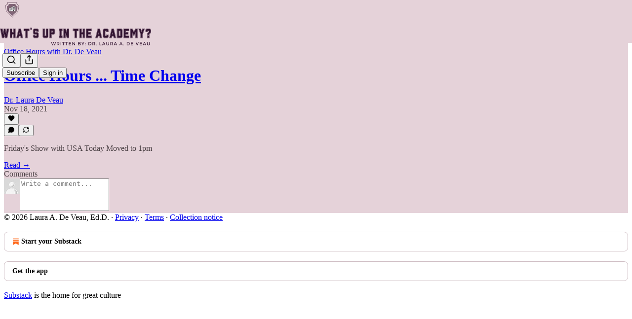

--- FILE ---
content_type: application/javascript; charset=UTF-8
request_url: https://drdeveautrain.substack.com/cdn-cgi/challenge-platform/h/b/scripts/jsd/d251aa49a8a3/main.js?
body_size: 10126
content:
window._cf_chl_opt={AKGCx8:'b'};~function(u7,Hk,Ho,Hp,HG,HC,Hd,u0,u1,u3){u7=j,function(O,z,uT,u6,H,R){for(uT={O:518,z:313,H:400,R:508,n:305,K:511,i:295,c:409,m:537,Y:382,U:530,x:496},u6=j,H=O();!![];)try{if(R=parseInt(u6(uT.O))/1*(-parseInt(u6(uT.z))/2)+parseInt(u6(uT.H))/3+-parseInt(u6(uT.R))/4*(-parseInt(u6(uT.n))/5)+-parseInt(u6(uT.K))/6*(parseInt(u6(uT.i))/7)+-parseInt(u6(uT.c))/8+parseInt(u6(uT.m))/9*(parseInt(u6(uT.Y))/10)+parseInt(u6(uT.U))/11*(-parseInt(u6(uT.x))/12),z===R)break;else H.push(H.shift())}catch(n){H.push(H.shift())}}(V,972508),Hk=this||self,Ho=Hk[u7(360)],Hp=null,HG=HW(),HC={},HC[u7(377)]='o',HC[u7(378)]='s',HC[u7(568)]='u',HC[u7(307)]='z',HC[u7(320)]='n',HC[u7(318)]='I',HC[u7(569)]='b',Hd=HC,Hk[u7(482)]=function(O,z,H,R,RB,RD,Rk,RI,ur,K,Y,U,x,F,S,Rp,L,E,g){if(RB={O:362,z:452,H:536,R:293,n:370,K:536,i:293,c:346,m:454,Y:534,U:346,x:357,v:546,F:387,S:414,f:349,a:349,g:485,M:451,L:442,E:558,Z:461,A:458,P:448},RD={O:525,z:544,H:342},Rk={O:352,z:414,H:452,R:354,n:473},RI={O:418,z:501,H:391,R:562},ur=u7,K={'fKkKz':function(M,L){return L===M},'Opetq':function(M,L){return M+L},'fbNgM':function(M){return M()},'gWAbk':function(M,L){return M<L},'nDWET':function(M,L,E,Z){return M(L,E,Z)},'EOLAD':ur(RB.O),'HAnPt':function(M,L,E){return M(L,E)}},null===z||K[ur(RB.z)](void 0,z))return R;for(Y=Hb(z),O[ur(RB.H)][ur(RB.R)]&&(Y=Y[ur(RB.n)](O[ur(RB.K)][ur(RB.i)](z))),Y=O[ur(RB.c)][ur(RB.m)]&&O[ur(RB.Y)]?O[ur(RB.U)][ur(RB.m)](new O[(ur(RB.Y))](Y)):function(M,uf,L){for(uf=ur,M[uf(Rk.O)](),L=0;L<M[uf(Rk.z)];K[uf(Rk.H)](M[L],M[L+1])?M[uf(Rk.R)](K[uf(Rk.n)](L,1),1):L+=1);return M}(Y),U='nAsAaAb'.split('A'),U=U[ur(RB.x)][ur(RB.v)](U),x=0;K[ur(RB.F)](x,Y[ur(RB.S)]);x++)if(ur(RB.f)===ur(RB.a))(F=Y[x],S=K[ur(RB.g)](Hl,O,z,F),U(S))?ur(RB.M)!==ur(RB.M)?(Rp={O:404},L={'XGagx':ur(RB.L),'YDNXi':function(Z,A){return Z(A)},'sXAkm':function(Z,ua){return ua=ur,K[ua(Rp.O)](Z)}},E=i(),H(E.r,function(Z,ug){ug=ur,typeof g===L[ug(RD.O)]&&L[ug(RD.z)](i,Z),L[ug(RD.H)](S)}),E.e&&g(ur(RB.E),E.e)):(g=S==='s'&&!O[ur(RB.Z)](z[F]),K[ur(RB.A)]===H+F?i(H+F,S):g||K[ur(RB.P)](i,H+F,z[F])):i(H+F,S);else return'i';return R;function i(M,L,uS){uS=ur,Object[uS(RI.O)][uS(RI.z)][uS(RI.H)](R,L)||(R[L]=[]),R[L][uS(RI.R)](M)}},u0=u7(328)[u7(456)](';'),u1=u0[u7(357)][u7(546)](u0),Hk[u7(433)]=function(O,z,RX,RQ,uM,H,R,n,K,i){for(RX={O:301,z:364,H:414,R:329,n:476,K:562,i:556,c:396},RQ={O:556},uM=u7,H={'UhPhf':function(m,Y){return m+Y},'HSNzg':function(m,Y){return m<Y},'IiwsL':function(m,Y){return m(Y)}},R=Object[uM(RX.O)](z),n=0;H[uM(RX.z)](n,R[uM(RX.H)]);n++)if(K=R[n],K==='f'&&(K='N'),O[K]){for(i=0;i<z[R[n]][uM(RX.H)];-1===O[K][uM(RX.R)](z[R[n]][i])&&(H[uM(RX.n)](u1,z[R[n]][i])||O[K][uM(RX.K)](H[uM(RX.i)]('o.',z[R[n]][i]))),i++);}else O[K]=z[R[n]][uM(RX.c)](function(m,uL){return uL=uM,H[uL(RQ.O)]('o.',m)})},u3=function(nB,nD,np,no,nk,nw,ns,nP,nL,uZ,z,H,R,n){return nB={O:460,z:373,H:468,R:327,n:317,K:336,i:498,c:455,m:491,Y:469},nD={O:376,z:507,H:319,R:375,n:412,K:292,i:418,c:526,m:391,Y:329,U:494,x:296,v:310,F:410,S:557,f:521,a:312,g:562,M:529,L:519,E:376,Z:310,A:439,P:310,s:480,y:535,I:548,k:480,o:339,D:515,B:359,h:388,T:467,N:543,Q:439,X:553,W:466,G:562,J:319},np={O:424,z:554,H:414},no={O:566},nk={O:353,z:428,H:538,R:414,n:466,K:418,i:501,c:391,m:418,Y:418,U:391,x:468,v:297,F:394,S:566,f:553,a:289,g:327,M:517,L:562,E:472,Z:385,A:301,P:506,s:329,y:562,I:474,k:396,o:557,D:426,B:437,h:333,T:505,N:562,Q:509,X:312,W:319,G:426,J:392,C:291,d:539,e:553,l:489,b:391,V0:429,V1:366,V2:392,V3:449,V4:443,V5:437,V6:509,V7:467,V8:562,V9:348,VV:319,Vj:366,VO:495,Vz:312,VH:559,Vu:337,VR:450,Vn:562,VK:562,Vi:441,Vc:291,Vm:550,VY:562,VU:531,Vx:298,Vv:336,VF:347,Vr:350,VS:350,Vf:483,Va:497,Vg:350,VM:388,VL:543},nw={O:388},ns={O:467},nP={O:426},nL={O:353,z:466},uZ=u7,z={'uExkF':function(K,i){return i==K},'eTONm':function(K,i){return K<i},'PIPtU':uZ(nB.O),'Npbsl':uZ(nB.z),'vyjmt':function(K,i){return i|K},'yuUDv':function(K,i){return K-i},'DWfCQ':function(K,i){return K(i)},'cnUyX':function(K,i){return i==K},'kJzEc':function(K,i){return K<i},'mkuKV':uZ(nB.H),'DpMJK':function(K,i){return K===i},'egfkW':uZ(nB.R),'LZITX':function(K,i){return K-i},'ArZdx':function(K,i){return K&i},'fWFwH':function(K,i){return K-i},'oIznS':function(K,i){return K-i},'lxvdx':function(K,i){return K(i)},'yKqzo':function(K,i){return K&i},'ihDjk':function(K,i){return K(i)},'hbXjz':function(K,i){return K==i},'ATWAa':function(K,i){return K<<i},'bsOTq':function(K,i){return K&i},'vmYyt':function(K,i){return K(i)},'AlnUp':uZ(nB.n),'mIOdj':function(K,i){return K>i},'nbSIU':function(K,i){return K<i},'ReJCQ':function(K,i){return K|i},'VovaD':function(K,i){return i==K},'KOpNd':function(K,i){return K==i},'muVuz':function(K,i){return K|i},'SQKzy':function(K,i){return i==K},'rIChW':function(K,i){return K(i)},'qmrLV':function(K,i){return K!==i},'RwaLm':uZ(nB.K),'sfQlr':function(K,i){return K==i},'HceIc':function(K,i){return i==K},'WkfZa':uZ(nB.i),'sKSKx':uZ(nB.c),'evmIb':function(K,i){return K*i},'rovku':function(K,i){return i!=K},'kiYKR':function(K,i){return K(i)},'IlOmw':function(K,i){return K(i)},'GXSHF':function(K,i){return i==K},'JVFAA':function(K,i){return K&i},'nZDTg':function(K,i){return i==K},'aofZd':function(K,i){return K!=i},'TISlA':function(K,i){return i==K},'zbAts':function(K,i){return K(i)},'PeBYY':function(K,i){return K<i}},H=String[uZ(nB.m)],R={'h':function(K){return null==K?'':R.g(K,6,function(i,uA){return uA=j,uA(nL.O)[uA(nL.z)](i)})},'g':function(K,i,Y,ut,U,x,F,S,M,L,E,Z,A,P,s,y,I,o,ny,D,N,J,C,V0){if(ut=uZ,U={'ZeHOB':ut(nk.O),'IyhPV':function(B,T){return B===T},'QpenU':function(B,T){return B+T},'drDNi':function(B,T){return B<T},'YHVNg':function(B,T,uP){return uP=ut,z[uP(nP.O)](B,T)},'vCenF':function(B,T,us){return us=ut,z[us(ns.O)](B,T)},'Cpjun':function(B,T,uw){return uw=ut,z[uw(nw.O)](B,T)}},z[ut(nk.z)](null,K))return'';for(F={},S={},M='',L=2,E=3,Z=2,A=[],P=0,s=0,y=0;z[ut(nk.H)](y,K[ut(nk.R)]);y+=1)if(I=K[ut(nk.n)](y),Object[ut(nk.K)][ut(nk.i)][ut(nk.c)](F,I)||(F[I]=E++,S[I]=!0),o=M+I,Object[ut(nk.m)][ut(nk.i)][ut(nk.c)](F,o))M=o;else{if(Object[ut(nk.Y)][ut(nk.i)][ut(nk.U)](S,M)){if(ut(nk.x)!==z[ut(nk.v)])return ny={O:478,z:466},z[ut(nk.F)](null,R)?'':L.g(K,6,function(T,uy){return uy=ut,U[uy(ny.O)][uy(ny.z)](T)});else{if(256>M[ut(nk.S)](0)){if(z[ut(nk.f)](z[ut(nk.a)],ut(nk.g))){for(x=0;x<Z;P<<=1,s==z[ut(nk.M)](i,1)?(s=0,A[ut(nk.L)](Y(P)),P=0):s++,x++);for(D=M[ut(nk.S)](0),x=0;8>x;P=P<<1|z[ut(nk.E)](D,1),s==z[ut(nk.Z)](i,1)?(s=0,A[ut(nk.L)](Y(P)),P=0):s++,D>>=1,x++);}else for(N=H[ut(nk.A)](F),J=0;J<N[ut(nk.R)];J++)if(C=N[J],U[ut(nk.P)]('f',C)&&(C='N'),s[C]){for(V0=0;V0<y[N[J]][ut(nk.R)];U[ut(nk.P)](-1,I[C][ut(nk.s)](y[N[J]][V0]))&&(o(D[N[J]][V0])||B[C][ut(nk.y)](U[ut(nk.I)]('o.',M[N[J]][V0]))),V0++);}else T[C]=N[N[J]][ut(nk.k)](function(V1){return'o.'+V1})}else{for(D=1,x=0;z[ut(nk.o)](x,Z);P=z[ut(nk.D)](P<<1,D),s==z[ut(nk.B)](i,1)?(s=0,A[ut(nk.L)](z[ut(nk.h)](Y,P)),P=0):s++,D=0,x++);for(D=M[ut(nk.S)](0),x=0;16>x;P=P<<1.54|z[ut(nk.T)](D,1),i-1==s?(s=0,A[ut(nk.N)](z[ut(nk.Q)](Y,P)),P=0):s++,D>>=1,x++);}L--,z[ut(nk.X)](0,L)&&(L=Math[ut(nk.W)](2,Z),Z++),delete S[M]}}else for(D=F[M],x=0;x<Z;P=z[ut(nk.G)](z[ut(nk.J)](P,1),z[ut(nk.C)](D,1)),z[ut(nk.X)](s,i-1)?(s=0,A[ut(nk.N)](z[ut(nk.d)](Y,P)),P=0):s++,D>>=1,x++);M=(L--,0==L&&(L=Math[ut(nk.W)](2,Z),Z++),F[o]=E++,String(I))}if(''!==M){if(z[ut(nk.e)](z[ut(nk.l)],z[ut(nk.l)])){if(Object[ut(nk.Y)][ut(nk.i)][ut(nk.b)](S,M)){if(z[ut(nk.V0)](256,M[ut(nk.S)](0))){for(x=0;z[ut(nk.V1)](x,Z);P<<=1,z[ut(nk.F)](s,i-1)?(s=0,A[ut(nk.N)](z[ut(nk.d)](Y,P)),P=0):s++,x++);for(D=M[ut(nk.S)](0),x=0;8>x;P=z[ut(nk.V2)](P,1)|1&D,s==i-1?(s=0,A[ut(nk.N)](Y(P)),P=0):s++,D>>=1,x++);}else{for(D=1,x=0;x<Z;P=z[ut(nk.V3)](P<<1,D),z[ut(nk.V4)](s,z[ut(nk.V5)](i,1))?(s=0,A[ut(nk.y)](z[ut(nk.V6)](Y,P)),P=0):s++,D=0,x++);for(D=M[ut(nk.S)](0),x=0;16>x;P=P<<1|z[ut(nk.E)](D,1),s==z[ut(nk.V7)](i,1)?(s=0,A[ut(nk.V8)](z[ut(nk.V6)](Y,P)),P=0):s++,D>>=1,x++);}L--,z[ut(nk.V9)](0,L)&&(L=Math[ut(nk.VV)](2,Z),Z++),delete S[M]}else for(D=F[M],x=0;z[ut(nk.Vj)](x,Z);P=z[ut(nk.VO)](P<<1,1&D),z[ut(nk.Vz)](s,i-1)?(s=0,A[ut(nk.N)](Y(P)),P=0):s++,D>>=1,x++);L--,z[ut(nk.Vz)](0,L)&&Z++}else{for(Q=1,X=0;U[ut(nk.VH)](W,G);C=U[ut(nk.Vu)](D<<1,Z),Y==U[ut(nk.VR)](s,1)?(V0=0,V1[ut(nk.Vn)](V2(V3)),V4=0):V5++,V6=0,J++);for(V7=V8[ut(nk.S)](0),V9=0;16>VV;VO=Vz<<1|VH&1.39,Vu==U[ut(nk.VR)](VR,1)?(Vn=0,VK[ut(nk.VK)](U[ut(nk.Vi)](Vi,Vc)),Vm=0):VY++,VU>>=1,Vj++);}}for(D=2,x=0;x<Z;P=z[ut(nk.VO)](P<<1,z[ut(nk.Vc)](D,1)),z[ut(nk.Vm)](s,i-1)?(s=0,A[ut(nk.VY)](z[ut(nk.VU)](Y,P)),P=0):s++,D>>=1,x++);for(;;)if(P<<=1,z[ut(nk.V9)](s,i-1)){if(z[ut(nk.Vx)](ut(nk.Vv),z[ut(nk.VF)]))K[ut(nk.Vr)]>=200&&z[ut(nk.o)](i[ut(nk.VS)],300)?U(z[ut(nk.Vf)]):x(z[ut(nk.Va)]+H[ut(nk.Vg)]);else{A[ut(nk.L)](z[ut(nk.VM)](Y,P));break}}else s++;return A[ut(nk.VL)]('')},'j':function(K,uI){return uI=uZ,z[uI(np.O)](null,K)?'':z[uI(np.z)]('',K)?null:R.i(K[uI(np.H)],32768,function(i,uk){return uk=uI,K[uk(no.O)](i)})},'i':function(K,i,Y,uo,U,x,F,S,M,L,E,Z,A,P,s,y,I,o,B,D){for(uo=uZ,U={},U[uo(nD.O)]=uo(nD.z),x=U,F=[],S=4,M=4,L=3,E=[],P=Y(0),s=i,y=1,Z=0;3>Z;F[Z]=Z,Z+=1);for(I=0,o=Math[uo(nD.H)](2,2),A=1;o!=A;)if(z[uo(nD.R)]===z[uo(nD.n)])return E instanceof K[uo(nD.K)]&&0<i[uo(nD.K)][uo(nD.i)][uo(nD.c)][uo(nD.m)](F)[uo(nD.Y)](uo(nD.U));else D=P&s,s>>=1,s==0&&(s=i,P=Y(y++)),I|=z[uo(nD.x)](0<D?1:0,A),A<<=1;switch(I){case 0:for(I=0,o=Math[uo(nD.H)](2,8),A=1;z[uo(nD.v)](A,o);D=P&s,s>>=1,0==s&&(s=i,P=z[uo(nD.F)](Y,y++)),I|=(z[uo(nD.S)](0,D)?1:0)*A,A<<=1);B=z[uo(nD.f)](H,I);break;case 1:for(I=0,o=Math[uo(nD.H)](2,16),A=1;o!=A;D=P&s,s>>=1,z[uo(nD.a)](0,s)&&(s=i,P=Y(y++)),I|=(0<D?1:0)*A,A<<=1);B=H(I);break;case 2:return''}for(Z=F[3]=B,E[uo(nD.g)](B);;)if(uo(nD.M)===uo(nD.L))z(x[uo(nD.E)]);else{if(y>K)return'';for(I=0,o=Math[uo(nD.H)](2,L),A=1;z[uo(nD.Z)](A,o);D=s&P,s>>=1,z[uo(nD.A)](0,s)&&(s=i,P=z[uo(nD.f)](Y,y++)),I|=A*(0<D?1:0),A<<=1);switch(B=I){case 0:for(I=0,o=Math[uo(nD.H)](2,8),A=1;z[uo(nD.P)](A,o);D=z[uo(nD.s)](P,s),s>>=1,z[uo(nD.y)](0,s)&&(s=i,P=Y(y++)),I|=z[uo(nD.x)](0<D?1:0,A),A<<=1);F[M++]=H(I),B=M-1,S--;break;case 1:for(I=0,o=Math[uo(nD.H)](2,16),A=1;z[uo(nD.I)](A,o);D=z[uo(nD.k)](P,s),s>>=1,z[uo(nD.o)](0,s)&&(s=i,P=z[uo(nD.D)](Y,y++)),I|=(z[uo(nD.B)](0,D)?1:0)*A,A<<=1);F[M++]=z[uo(nD.h)](H,I),B=z[uo(nD.T)](M,1),S--;break;case 2:return E[uo(nD.N)]('')}if(z[uo(nD.Q)](0,S)&&(S=Math[uo(nD.H)](2,L),L++),F[B])B=F[B];else if(z[uo(nD.X)](B,M))B=Z+Z[uo(nD.W)](0);else return null;E[uo(nD.G)](B),F[M++]=Z+B[uo(nD.W)](0),S--,Z=B,0==S&&(S=Math[uo(nD.J)](2,L),L++)}}},n={},n[uZ(nB.Y)]=R.h,n}(),u4();function j(O,z,H,u){return O=O-288,H=V(),u=H[O],u}function HN(O,R7,uH){return R7={O:389},uH=u7,Math[uH(R7.O)]()<O}function HW(Rm,uY){return Rm={O:560},uY=u7,crypto&&crypto[uY(Rm.O)]?crypto[uY(Rm.O)]():''}function HX(Rj,uR,z,H,R,n,K){return Rj={O:381,z:303,H:435,R:427,n:303},uR=u7,z={},z[uR(Rj.O)]=function(i,c){return i/c},z[uR(Rj.z)]=function(i,c){return i>c},H=z,R=3600,n=HQ(),K=Math[uR(Rj.H)](H[uR(Rj.O)](Date[uR(Rj.R)](),1e3)),H[uR(Rj.n)](K-n,R)?![]:!![]}function Hl(O,z,H,RL,uv,R,n,U,x,g,M,K){R=(RL={O:372,z:522,H:438,R:533,n:300,K:442,i:393,c:356,m:565,Y:571,U:401,x:397,v:304,F:411,S:351,f:306,a:341,g:383,M:445,L:447,E:488,Z:528,A:288,P:377,s:442,y:484,I:346,k:417,o:346,D:361,B:367,h:323},uv=u7,{'jJbPt':uv(RL.O),'NMRet':uv(RL.z),'FJPiz':uv(RL.H),'gWMkf':function(i,m){return i!==m},'eobRY':uv(RL.R),'pOmxu':uv(RL.n),'SmSMi':function(i,m){return m===i},'ZpFHj':function(i,m){return m==i},'TsqsO':function(i,m){return i==m},'bRbtQ':uv(RL.K),'GblcA':function(i,m,Y){return i(m,Y)}});try{if(R[uv(RL.i)](uv(RL.R),R[uv(RL.c)]))return![];else n=z[H]}catch(m){return uv(RL.n)!==R[uv(RL.m)]?(U=i[uv(RL.Y)](R[uv(RL.U)]),U[uv(RL.x)]=R[uv(RL.v)],U[uv(RL.F)]='-1',H[uv(RL.S)][uv(RL.f)](U),x=U[uv(RL.a)],g={},g=m(x,x,'',g),g=Y(x,x[uv(RL.g)]||x[uv(RL.M)],'n.',g),g=U(x,U[R[uv(RL.L)]],'d.',g),x[uv(RL.S)][uv(RL.E)](U),M={},M.r=g,M.e=null,M):'i'}if(null==n)return R[uv(RL.Z)](void 0,n)?'u':'x';if(R[uv(RL.A)](uv(RL.P),typeof n))try{if(uv(RL.s)==typeof n[uv(RL.y)])return n[uv(RL.y)](function(){}),'p'}catch(U){}return O[uv(RL.I)][uv(RL.k)](n)?'a':n===O[uv(RL.o)]?'D':!0===n?'T':!1===n?'F':(K=typeof n,R[uv(RL.D)](R[uv(RL.B)],K)?R[uv(RL.h)](He,O,n)?'N':'f':Hd[K]||'?')}function He(O,z,RF,ux){return RF={O:292,z:292,H:418,R:526,n:391,K:329,i:494},ux=u7,z instanceof O[ux(RF.O)]&&0<O[ux(RF.z)][ux(RF.H)][ux(RF.R)][ux(RF.n)](z)[ux(RF.K)](ux(RF.i))}function HJ(R,n,Rv,uU,K,i,c,m,Y,U,x,v,F){if(Rv={O:415,z:340,H:345,R:355,n:463,K:374,i:338,c:432,m:425,Y:479,U:331,x:430,v:552,F:299,S:384,f:365,a:365,g:436,M:436,L:344,E:338,Z:567,A:338,P:326,s:294,y:420,I:413,k:406,o:402,D:335,B:469},uU=u7,K={'cGPVO':function(S,f){return S(f)},'RhOcc':function(S,f){return S+f}},!K[uU(Rv.O)](HN,0))return![];c=(i={},i[uU(Rv.z)]=R,i[uU(Rv.H)]=n,i);try{m=Hk[uU(Rv.R)],Y=K[uU(Rv.n)](K[uU(Rv.n)](uU(Rv.K)+Hk[uU(Rv.i)][uU(Rv.c)],uU(Rv.m)),m.r)+uU(Rv.Y),U=new Hk[(uU(Rv.U))](),U[uU(Rv.x)](uU(Rv.v),Y),U[uU(Rv.F)]=2500,U[uU(Rv.S)]=function(){},x={},x[uU(Rv.f)]=Hk[uU(Rv.i)][uU(Rv.a)],x[uU(Rv.g)]=Hk[uU(Rv.i)][uU(Rv.M)],x[uU(Rv.L)]=Hk[uU(Rv.E)][uU(Rv.L)],x[uU(Rv.Z)]=Hk[uU(Rv.A)][uU(Rv.P)],x[uU(Rv.s)]=HG,v=x,F={},F[uU(Rv.y)]=c,F[uU(Rv.I)]=v,F[uU(Rv.k)]=uU(Rv.o),U[uU(Rv.D)](u3[uU(Rv.B)](F))}catch(S){}}function V(KO){return KO='success,isNaN,CDDdi,RhOcc,DOMContentLoaded,pkRHX,charAt,yuUDv,sZaHC,XjAA,allEm,detail,ArZdx,Opetq,QpenU,uLEHl,IiwsL,onerror,ZeHOB,/invisible/jsd,JVFAA,lYugI,pRIb1,PIPtU,catch,nDWET,FFvxc,oodEl,removeChild,AlnUp,LDzPm,fromCharCode,jinbZ,kuXdK,[native code],muVuz,12octscg,Npbsl,aVaYG,EVORX,kHdeG,hasOwnProperty,stringify,CPwdv,QZuUl,yKqzo,IyhPV,xhr-error,4MIPYjy,ihDjk,addEventListener,89832wQMPHm,getPrototypeOf,2|3|4|0|1,readyState,zbAts,loading,LZITX,1927ahvCBs,kWkdi,ccEGB,IlOmw,display: none,BtlXo,bETyv,XGagx,toString,parent,SmSMi,FfERx,2095753bbDiys,rIChW,href,ZesgK,Set,nZDTg,Object,4193397YAQErB,kJzEc,vmYyt,onload,GGRYy,TmPlW,join,YDNXi,BHrWk,bind,hCkdY,aofZd,RUgFA,SQKzy,abMVm,POST,DpMJK,HceIc,sdHMq,UhPhf,eTONm,error on cf_chl_props,drDNi,randomUUID,KUgVh,push,dYfae,rFriR,pOmxu,charCodeAt,pkLOA2,undefined,boolean,APYJm,createElement,ZpFHj,egfkW,cloudflare-invisible,bsOTq,Function,getOwnPropertyNames,JBxy9,434fEcMJC,evmIb,mkuKV,qmrLV,timeout,syJPR,keys,DFJBg,ffAep,NMRet,4525475LlRkZo,appendChild,symbol,BcBqQ,cffeD,rovku,CeeHI,hbXjz,1494oVaNvF,LSlwt,njjeS,0|4|6|7|1|2|3|5|8|9|10,maFcb,bigint,pow,number,uPGDz,ONzMJ,GblcA,error,XTkvw,aUjz8,oRlbF,_cf_chl_opt;JJgc4;PJAn2;kJOnV9;IWJi4;OHeaY1;DqMg0;FKmRv9;LpvFx1;cAdz2;PqBHf2;nFZCC5;ddwW5;pRIb1;rxvNi8;RrrrA2;erHi9,indexOf,event,XMLHttpRequest,rSgwV,lxvdx,fFwrM,send,TwoHR,YHVNg,_cf_chl_opt,TISlA,AdeF3,contentWindow,sXAkm,RpqHW,LRmiB4,TYlZ6,Array,RwaLm,KOpNd,LYHfY,status,body,sort,a2zXWFnlwuViPYfo4S8q6tygxjALQC97J5MZvHKh1Up$I+eRrmGT-0BONcED3bkds,splice,__CF$cv$params,eobRY,includes,czHHW,PeBYY,document,TsqsO,d.cookie,flpIk,HSNzg,CnwA5,nbSIU,bRbtQ,fUmTI,FWnoG,concat,IJWuS,iframe,http-code:,/cdn-cgi/challenge-platform/h/,WkfZa,FCHXt,object,string,sDYHb,api,ynxpO,30XCFSDo,clientInformation,ontimeout,fWFwH,postMessage,gWAbk,DWfCQ,random,fkXSI,call,ATWAa,gWMkf,uExkF,NqRao,map,style,Vjeka,UMmaL,4871913vOakcR,jJbPt,jsd,DIDOD,fbNgM,uEiwp,source,sid,GyXeA,3168808eNpXuc,kiYKR,tabIndex,sKSKx,chctx,length,cGPVO,rLzvi,isArray,prototype,iUiFt,errorInfoObject,GKXtM,wdHuI,location,sfQlr,/b/ov1/0.5065877897710327:1768633755:Duxtf2YsbUaNkQs3RwKa2Pa7tbONDYD5jlACjzjnXBA/,vyjmt,now,cnUyX,mIOdj,open,log,AKGCx8,rxvNi8,/jsd/oneshot/d251aa49a8a3/0.5065877897710327:1768633755:Duxtf2YsbUaNkQs3RwKa2Pa7tbONDYD5jlACjzjnXBA/,floor,SSTpq3,oIznS,contentDocument,GXSHF,XegRe,Cpjun,function,VovaD,oZlnS,navigator,UqGfj,FJPiz,HAnPt,ReJCQ,vCenF,tMGhd,fKkKz,XbEEq,from,kptoK,split,onreadystatechange,EOLAD,mdmRF'.split(','),V=function(){return KO},V()}function HT(R6,uz,O,z){if(R6={O:470,z:332,H:545},uz=u7,O={'allEm':function(H,R){return H(R)},'rSgwV':function(H,R,n){return H(R,n)},'BHrWk':function(H,R){return H*R}},z=HB(),null===z)return;Hp=(Hp&&O[uz(R6.O)](clearTimeout,Hp),O[uz(R6.z)](setTimeout,function(){HD()},O[uz(R6.H)](z,1e3)))}function HQ(R8,uu,O){return R8={O:355,z:435},uu=u7,O=Hk[uu(R8.O)],Math[uu(R8.z)](+atob(O.t))}function Hb(z,RZ,uF,H,R,n){for(RZ={O:325,z:370,H:301,R:512},uF=u7,H={},H[uF(RZ.O)]=function(K,i){return K!==i},R=H,n=[];R[uF(RZ.O)](null,z);n=n[uF(RZ.z)](Object[uF(RZ.H)](z)),z=Object[uF(RZ.R)](z));return n}function HB(ul,uj,z,H,R,n){return ul={O:334,z:570,H:355,R:334,n:320,K:570},uj=u7,z={},z[uj(ul.O)]=function(K,i){return i!==K},z[uj(ul.z)]=function(K,i){return K<i},H=z,R=Hk[uj(ul.H)],!R?null:(n=R.i,H[uj(ul.R)](typeof n,uj(ul.n))||H[uj(ul.K)](n,30))?null:n}function u2(Rq,uE,R,n,K,i,c,m,Y,U,x){n=(Rq={O:302,z:383,H:490,R:445,n:311,K:438,i:316,c:456,m:571,Y:372,U:341,x:397,v:522,F:302,S:490,f:411,a:351,g:306,M:488},uE=u7,R={},R[uE(Rq.O)]=uE(Rq.z),R[uE(Rq.H)]=uE(Rq.R),R[uE(Rq.n)]=uE(Rq.K),R);try{for(K=uE(Rq.i)[uE(Rq.c)]('|'),i=0;!![];){switch(K[i++]){case'0':c=Ho[uE(Rq.m)](uE(Rq.Y));continue;case'1':m=c[uE(Rq.U)];continue;case'2':Y={};continue;case'3':Y=pRIb1(m,m,'',Y);continue;case'4':c[uE(Rq.x)]=uE(Rq.v);continue;case'5':Y=pRIb1(m,m[n[uE(Rq.F)]]||m[n[uE(Rq.S)]],'n.',Y);continue;case'6':c[uE(Rq.f)]='-1';continue;case'7':Ho[uE(Rq.a)][uE(Rq.g)](c);continue;case'8':Y=pRIb1(m,c[n[uE(Rq.n)]],'d.',Y);continue;case'9':Ho[uE(Rq.a)][uE(Rq.M)](c);continue;case'10':return U={},U.r=Y,U.e=null,U}break}}catch(v){return x={},x.r={},x.e=v,x}}function Hq(O,z,Rc,Ri,RK,Rn,un,H,R,n,K){Rc={O:358,z:355,H:431,R:338,n:331,K:430,i:552,c:390,m:390,Y:374,U:432,x:434,v:380,F:299,S:384,f:540,a:477,g:423,M:423,L:532,E:423,Z:335,A:469,P:502},Ri={O:507},RK={O:368,z:350,H:350,R:460,n:440,K:373},Rn={O:523,z:358,H:408,R:414,n:299},un=u7,H={'GyXeA':un(Rc.O),'fUmTI':function(i,c){return i>=c},'XegRe':function(i,c){return i(c)},'fkXSI':function(i,c){return i+c}},R=Hk[un(Rc.z)],console[un(Rc.H)](Hk[un(Rc.R)]),n=new Hk[(un(Rc.n))](),n[un(Rc.K)](un(Rc.i),H[un(Rc.c)](H[un(Rc.m)](un(Rc.Y),Hk[un(Rc.R)][un(Rc.U)]),un(Rc.x))+R.r),R[un(Rc.v)]&&(n[un(Rc.F)]=5e3,n[un(Rc.S)]=function(RR,uK,i,c){if(RR={O:566},uK=un,i={},i[uK(Rn.O)]=function(m,Y){return Y==m},c=i,uK(Rn.z)!==H[uK(Rn.H)])return c[uK(Rn.O)](null,K)?'':''==i?null:c.i(m[uK(Rn.R)],32768,function(v,ui){return ui=uK,U[ui(RR.O)](v)});else z(uK(Rn.n))}),n[un(Rc.f)]=function(uc){uc=un,H[uc(RK.O)](n[uc(RK.z)],200)&&n[uc(RK.H)]<300?z(uc(RK.R)):H[uc(RK.n)](z,uc(RK.K)+n[uc(RK.H)])},n[un(Rc.a)]=function(um){um=un,z(um(Ri.O))},K={'t':HQ(),'lhr':Ho[un(Rc.g)]&&Ho[un(Rc.M)][un(Rc.L)]?Ho[un(Rc.E)][un(Rc.L)]:'','api':R[un(Rc.v)]?!![]:![],'c':Hh(),'payload':O},n[un(Rc.Z)](u3[un(Rc.A)](JSON[un(Rc.P)](K)))}function u5(R,n,Kj,uh,K,i,c,m,U){if(Kj={O:563,z:403,H:462,R:475,n:419,K:324,i:380,c:460,m:453,Y:462,U:406,x:290,v:407,F:330,S:460,f:527,a:386,g:352,M:414,L:563,E:354,Z:406,A:290,P:407,s:330,y:471,I:527},uh=u7,K={},K[uh(Kj.O)]=function(Y,U){return Y+U},K[uh(Kj.z)]=function(Y,U){return Y+U},K[uh(Kj.H)]=uh(Kj.R),K[uh(Kj.n)]=uh(Kj.K),i=K,!R[uh(Kj.i)])return;if(n===uh(Kj.c)){if(uh(Kj.m)!==i[uh(Kj.Y)])c={},c[uh(Kj.U)]=uh(Kj.x),c[uh(Kj.v)]=R.r,c[uh(Kj.F)]=uh(Kj.S),Hk[uh(Kj.f)][uh(Kj.a)](c,'*');else{for(i[uh(Kj.g)](),U=0;U<c[uh(Kj.M)];m[U]===Y[i[uh(Kj.L)](U,1)]?U[uh(Kj.E)](i[uh(Kj.z)](U,1),1):U+=1);return x}}else m={},m[uh(Kj.Z)]=uh(Kj.A),m[uh(Kj.P)]=R.r,m[uh(Kj.s)]=i[uh(Kj.n)],m[uh(Kj.y)]=n,Hk[uh(Kj.I)][uh(Kj.a)](m,'*')}function Hh(R1,uO,O){return R1={O:541,z:444},uO=u7,O={'GGRYy':function(z,H){return H!==z},'oZlnS':function(z){return z()}},O[uO(R1.O)](O[uO(R1.z)](HB),null)}function HD(O,uC,uW,u8,z,H,uJ,n){if(uC={O:322,z:421,H:459,R:542,n:542,K:558},uW={O:321,z:398,H:405,R:442,n:363,K:421},u8=u7,z={'uPGDz':function(R,n){return R===n},'Vjeka':u8(uC.O),'flpIk':function(R,n){return R(n)},'GKXtM':function(R){return R()},'mdmRF':function(R,n,K){return R(n,K)}},H=z[u8(uC.z)](u2),z[u8(uC.H)](Hq,H.r,function(R,u9){if(u9=u8,z[u9(uW.O)](z[u9(uW.z)],u9(uW.H)))return;else z[u9(uW.O)](typeof O,u9(uW.R))&&z[u9(uW.n)](O,R),z[u9(uW.K)](HT)}),H.e){if(u8(uC.R)!==u8(uC.n)){if(uJ={O:399},n={'UMmaL':function(K,i,c){return K(i,c)}},K=!![],!i())return;c(function(F,uV){uV=u8,n[uV(uJ.O)](U,x,F)})}else HJ(u8(uC.K),H.e)}}function u4(K8,K7,K5,up,O,z,H,R,Y,U,x,v,n){if(K8={O:442,z:481,H:516,R:309,n:492,K:371,i:446,c:355,m:379,Y:315,U:486,x:484,v:484,F:314,S:514,f:465,a:555,g:416,M:343,L:457,E:499,Z:510,A:503,P:418,s:501,y:391,I:566,k:520,o:551,D:562,B:561,h:566,T:524,N:500,Q:395,X:564,W:493,G:566,J:524,C:369,d:547,e:422,l:493,b:562,V0:319,V1:504,V2:422,V3:487,V4:562,V5:464,V6:308,V7:308,V8:513,V9:456,VV:320,Vj:355},K7={O:549,z:514,H:516,R:457},K5={O:549},up=u7,O={'FFvxc':up(K8.O),'RUgFA':function(K){return K()},'ccEGB':function(K,i){return K<i},'abMVm':function(K,i){return K-i},'KUgVh':function(K,i){return K(i)},'bETyv':function(K,i){return K>i},'kHdeG':function(K,i){return K==i},'NqRao':function(K,i){return K<i},'rFriR':function(K,i){return K<<i},'kuXdK':function(K,i){return i==K},'FWnoG':function(K,i){return K|i},'hCkdY':function(K,i){return K<<i},'wdHuI':function(K,i){return i&K},'QZuUl':function(K,i){return K<i},'oodEl':function(K,i){return i==K},'sDYHb':up(K8.z),'LSlwt':function(K,i){return i!==K},'pkRHX':up(K8.H),'sdHMq':function(K,i){return i===K},'rLzvi':up(K8.R),'RpqHW':up(K8.n),'EVORX':function(K){return K()},'CPwdv':up(K8.K),'BcBqQ':up(K8.i)},z=Hk[up(K8.c)],!z){if(O[up(K8.m)]===up(K8.Y)){if(O[up(K8.U)]==typeof H[up(K8.x)])return n[up(K8.v)](function(){}),'p'}else return}if(!HX())return;if(H=![],R=function(uD){if(uD=up,!H){if(H=!![],!O[uD(K5.O)](HX))return;HD(function(i){u5(z,i)})}},O[up(K8.F)](Ho[up(K8.S)],O[up(K8.f)]))O[up(K8.a)](O[up(K8.g)],O[up(K8.M)])?(R[up(K8.L)]=n,K()):O[up(K8.E)](R);else if(Hk[up(K8.Z)]){if(O[up(K8.A)]!==up(K8.K)){if(VW[up(K8.P)][up(K8.s)][up(K8.y)](VG,VJ)){if(256>OS[up(K8.I)](0)){for(zs=0;O[up(K8.k)](zw,zy);zk<<=1,zo==O[up(K8.o)](zp,1)?(zD=0,zB[up(K8.D)](O[up(K8.B)](zh,zT)),zN=0):zQ++,zI++);for(zX=zq[up(K8.h)](0),zW=0;O[up(K8.T)](8,zG);zC=zd<<1|1&ze,O[up(K8.N)](zl,O[up(K8.o)](zb,1))?(H0=0,H1[up(K8.D)](H2(H3)),H4=0):H5++,H6>>=1,zJ++);}else{for(H7=1,H8=0;O[up(K8.Q)](H9,HV);HO=O[up(K8.X)](HH,1)|Hu,O[up(K8.W)](HR,Hn-1)?(HK=0,Hi[up(K8.D)](Hc(Hm)),HY=0):HU++,Hx=0,Hj++);for(Hv=HF[up(K8.G)](0),Hr=0;O[up(K8.J)](16,HS);Ha=O[up(K8.C)](O[up(K8.d)](Hg,1),O[up(K8.e)](HM,1)),O[up(K8.l)](HL,HE-1)?(HZ=0,HA[up(K8.b)](Ht(HP)),Hs=0):Hw++,Hy>>=1,Hf++);}zg--,O[up(K8.W)](0,zM)&&(zL=zE[up(K8.V0)](2,zZ),zA++),delete zt[zP]}else for(O6=O7[O8],O9=0;O[up(K8.V1)](OV,Oj);Oz=OH<<1.3|O[up(K8.V2)](Ou,1),O[up(K8.V3)](OR,On-1)?(OK=0,Oi[up(K8.V4)](Oc(Om)),OY=0):OU++,Ox>>=1,OO++);Ov--,0==OF&&Or++}else Ho[up(K8.Z)](up(K8.V5),R)}else if(O[up(K8.V6)]!==O[up(K8.V7)]){for(Y=up(K8.V8)[up(K8.V9)]('|'),U=0;!![];){switch(Y[U++]){case'0':if(typeof v!==up(K8.VV)||v<30)return null;continue;case'1':return v;case'2':x=z[up(K8.Vj)];continue;case'3':if(!x)return null;continue;case'4':v=x.i;continue}break}}else n=Ho[up(K8.L)]||function(){},Ho[up(K8.L)]=function(uB){uB=up,O[uB(K7.O)](n),Ho[uB(K7.z)]!==uB(K7.H)&&(Ho[uB(K7.R)]=n,R())}}}()